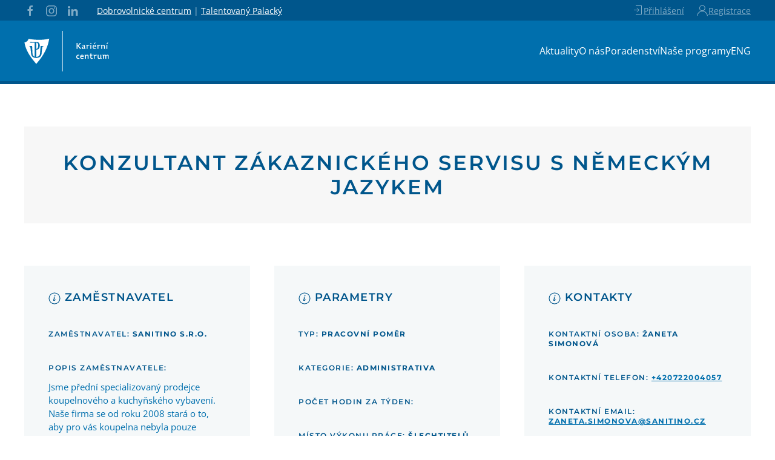

--- FILE ---
content_type: image/svg+xml
request_url: https://kariernicentrum.upol.cz/wp-content/uploads/2019/09/karierni-centrum_logo_horizont_bila.svg
body_size: 8191
content:
<?xml version="1.0" encoding="UTF-8"?>
<!DOCTYPE svg PUBLIC "-//W3C//DTD SVG 1.1//EN" "http://www.w3.org/Graphics/SVG/1.1/DTD/svg11.dtd">
<!-- Creator: CorelDRAW -->
<svg xmlns="http://www.w3.org/2000/svg" xml:space="preserve" width="84mm" height="40mm" style="shape-rendering:geometricPrecision; text-rendering:geometricPrecision; image-rendering:optimizeQuality; fill-rule:evenodd; clip-rule:evenodd"
viewBox="0 0 84 40"
 xmlns:xlink="http://www.w3.org/1999/xlink">
 <defs>
  <style type="text/css">
   <![CDATA[
    .fil0 {fill:white}
    .fil1 {fill:white;fill-rule:nonzero}
   ]]>
  </style>
 </defs>
 <g id="Vrstva_x0020_1">
  <metadata id="CorelCorpID_0Corel-Layer"/>
  <polygon class="fil0" points="37.7259,0 38.2259,0 38.2259,40.0001 37.7259,40.0001 "/>
  <polygon class="fil1" points="52.7753,11.8356 51.8747,11.8356 51.8747,17.5965 52.7753,17.5965 52.7753,14.6836 55.2988,17.5965 56.3616,17.5965 56.4346,17.491 53.8789,14.6512 53.8869,14.5862 56.2319,11.9411 56.1669,11.8356 55.2014,11.8356 52.7753,14.6836 "/>
  <path class="fil1" d="M59.304 15.9575l0 0.8195c-0.2678,0.1866 -0.5519,0.3002 -0.8682,0.3002 -0.2759,0 -0.5112,-0.146 -0.5112,-0.4138 0,-0.4057 0.365,-0.641 1.3794,-0.7059zm0.8844 0.787l0 -1.7769c0,-1.071 -0.6573,-1.3388 -1.4525,-1.3388 -0.4786,0 -1.0222,0.073 -1.4443,0.2029l-0.073 0.1298 0.1704 0.5355c0.4463,-0.1298 0.7627,-0.211 1.1198,-0.211 0.5436,0 0.8438,0.2759 0.7952,1.0792l-0.4219 0.0405c-1.3795,0.1704 -1.8826,0.6005 -1.8826,1.3551 0,0.6653 0.4951,0.9493 1.1279,0.9493 0.5436,0 0.8926,-0.1379 1.2738,-0.4463 0.0893,0.3002 0.3246,0.4463 0.6978,0.4463 0.6005,0 0.7384,-0.3164 0.5519,-0.5923 -0.2678,0.0487 -0.4625,-0.0487 -0.4625,-0.3733z"/>
  <path class="fil1" d="M62.7737 15.0406c0.2515,-0.4219 0.6816,-0.6004 0.9817,-0.6004 0.1867,0 0.3327,0.0568 0.495,0.1542l0.138 -0.0244 0.3244 -0.6734 -0.0486 -0.138c-0.1947,-0.0892 -0.43,-0.1298 -0.6491,-0.1298 -0.5436,0 -1.0386,0.3327 -1.2739,0.7465 -0.0324,-0.568 -0.357,-0.7465 -0.7545,-0.7465 -0.6087,0 -0.7466,0.3164 -0.5599,0.5923 0.2678,-0.0487 0.4624,0.0568 0.4624,0.3733l0 3.0021 0.8845 0 0 -2.5559z"/>
  <path class="fil1" d="M66.3732 13.6288l-0.7709 0.1461 0 3.8216 0.8845 0 0 -3.8784 -0.1136 -0.0893zm-0.3164 -1.8175c-0.3246,0 -0.5842,0.2434 -0.5842,0.568 0,0.2677 0.2191,0.503 0.5517,0.503 0.3652,0 0.5923,-0.2921 0.5923,-0.5842 0,-0.284 -0.1866,-0.4868 -0.5598,-0.4868z"/>
  <path class="fil1" d="M68.6988 15.7709l2.491 0 0.0893 -0.1136c0,-1.3469 -0.5031,-2.0285 -1.5498,-2.0285 -0.9574,0 -1.9473,0.6248 -1.9473,2.0934 0,1.4686 0.8114,1.9879 1.8582,1.9879 0.5436,0 0.9086,-0.0568 1.3793,-0.2353l0.0406 -0.1461 -0.1867 -0.5436c-0.3975,0.1298 -0.6816,0.1947 -1.1197,0.1947 -0.714,0 -1.0466,-0.4543 -1.0549,-1.2089zm0.0245 -0.5274c0.0891,-0.6978 0.5192,-0.9737 0.9574,-0.9737 0.4869,0 0.714,0.3732 0.7384,0.925l-1.6958 0.0487zm0.3244 -2.1583l0.5437 0 1.2009 -1.4524 -0.0569 -0.1217 -0.8114 0 -0.9248 1.4767 0.0485 0.0974z"/>
  <path class="fil1" d="M73.4992 15.0406c0.2516,-0.4219 0.6816,-0.6004 0.9819,-0.6004 0.1865,0 0.3327,0.0568 0.4949,0.1542l0.1379 -0.0244 0.3246 -0.6734 -0.0488 -0.138c-0.1947,-0.0892 -0.43,-0.1298 -0.649,-0.1298 -0.5436,0 -1.0385,0.3327 -1.2738,0.7465 -0.0325,-0.568 -0.3572,-0.7465 -0.7546,-0.7465 -0.6087,0 -0.7466,0.3164 -0.5599,0.5923 0.2678,-0.0487 0.4625,0.0568 0.4625,0.3733l0 3.0021 0.8843 0 0 -2.5559z"/>
  <path class="fil1" d="M79.8818 17.5965l0 -2.5315c0,-0.8763 -0.3894,-1.4362 -1.3388,-1.4362 -0.5842,0 -1.0548,0.211 -1.3549,0.4787 -0.1136,-0.3245 -0.3246,-0.4787 -0.7221,-0.4787 -0.6087,0 -0.7466,0.3164 -0.5599,0.5923 0.2678,-0.0487 0.4625,0.0568 0.4625,0.3733l0 3.0021 0.8843 0 0 -2.8885c0.3732,-0.284 0.633,-0.3733 0.9818,-0.3733 0.4787,0 0.7628,0.3165 0.7628,0.8601l0 2.4017 0.8843 0z"/>
  <path class="fil1" d="M82.2724 13.6288l-0.7709 0.1461 0 3.8216 0.8845 0 0 -3.8784 -0.1136 -0.0893zm-0.7464 -0.5436l0.5435 0 1.2009 -1.4524 -0.0568 -0.1217 -0.8113 0 -0.9251 1.4767 0.0488 0.0974z"/>
  <path class="fil1" d="M52.4994 25.4505c0,-0.7383 0.2841,-1.3063 1.1359,-1.3063 0.211,0 0.5194,0.0406 0.7627,0.1136l0.2516 -0.6086 -0.0567 -0.1298c-0.3651,-0.0892 -0.633,-0.1298 -1.0061,-0.1298 -1.1928,0 -2.0367,0.7952 -2.0367,2.0934 0,1.4605 0.7709,1.9879 1.8094,1.9879 0.5031,0 0.86,-0.0649 1.3225,-0.2353l0.0488 -0.1461 -0.1947 -0.5436c-0.3977,0.1298 -0.6816,0.1947 -0.9981,0.1947 -0.6572,0 -1.0386,-0.4706 -1.0386,-1.2901z"/>
  <path class="fil1" d="M56.383 25.5317l2.491 0 0.0892 -0.1136c0,-1.3469 -0.5031,-2.0285 -1.5497,-2.0285 -0.9575,0 -1.9473,0.6248 -1.9473,2.0934 0,1.4686 0.8113,1.9879 1.858,1.9879 0.5437,0 0.9088,-0.0568 1.3794,-0.2353l0.0406 -0.1461 -0.1867 -0.5436c-0.3975,0.1298 -0.6816,0.1947 -1.1197,0.1947 -0.7141,0 -1.0467,-0.4543 -1.0548,-1.2089zm0.0244 -0.5274c0.0891,-0.6978 0.5193,-0.9737 0.9573,-0.9737 0.4869,0 0.7141,0.3732 0.7385,0.925l-1.6958 0.0487z"/>
  <path class="fil1" d="M63.8122 27.3573l0 -2.5315c0,-0.8763 -0.3895,-1.4362 -1.3388,-1.4362 -0.5842,0 -1.0548,0.211 -1.3549,0.4787 -0.1137,-0.3245 -0.3247,-0.4787 -0.7221,-0.4787 -0.6086,0 -0.7465,0.3164 -0.56,0.5923 0.2679,-0.0487 0.4626,0.0568 0.4626,0.3733l0 3.0021 0.8843 0 0 -2.8885c0.3732,-0.284 0.633,-0.3733 0.9819,-0.3733 0.4786,0 0.7627,0.3165 0.7627,0.8601l0 2.4017 0.8843 0z"/>
  <path class="fil1" d="M66.4543 23.5032l0 -1.3063 -0.1136 -0.0893 -0.7707 0.1461 0 1.2495 -0.5113 0 -0.1135 0.5274 0.0974 0.1136 0.5274 0 0 2.1989c0,0.7627 0.4057,1.1278 1.0628,1.1278 0.4382,0 0.8195,-0.073 1.2009,-0.1785l0.0731 -0.1217 -0.1785 -0.5761c-0.3572,0.0974 -0.5761,0.146 -0.8114,0.146 -0.3166,0 -0.4626,-0.2028 -0.4626,-0.5517l0 -2.0447 1.1036 0 0.1053 -0.5761 -0.0973 -0.1055 -1.1116 0.0406z"/>
  <path class="fil1" d="M69.9728 24.8014c0.2515,-0.4219 0.6816,-0.6004 0.9817,-0.6004 0.1867,0 0.3327,0.0568 0.495,0.1542l0.138 -0.0244 0.3244 -0.6734 -0.0486 -0.138c-0.1947,-0.0892 -0.43,-0.1298 -0.6491,-0.1298 -0.5436,0 -1.0386,0.3327 -1.2739,0.7465 -0.0324,-0.568 -0.357,-0.7465 -0.7545,-0.7465 -0.6087,0 -0.7466,0.3164 -0.5599,0.5923 0.2678,-0.0487 0.4624,0.0568 0.4624,0.3733l0 3.0021 0.8845 0 0 -2.5559z"/>
  <path class="fil1" d="M72.8014 23.5357l0 2.499c0,0.8763 0.3895,1.4362 1.3388,1.4362 0.5842,0 1.0468,-0.211 1.3551,-0.4787 0.1135,0.3245 0.3245,0.4787 0.7222,0.4787 0.6085,0 0.7383,-0.3164 0.5597,-0.5923 -0.2676,0.0487 -0.4624,-0.0487 -0.4624,-0.3733l0 -3.0264 -0.1136 -0.0893 -0.7709 0.1461 0 2.856c-0.3812,0.284 -0.6328,0.3733 -0.9817,0.3733 -0.4788,0 -0.7627,-0.3165 -0.7627,-0.8601l0 -2.426 -0.1136 -0.0893 -0.7709 0.1461z"/>
  <path class="fil1" d="M81.1476 23.9251c-0.1867,-0.3489 -0.5356,-0.5355 -1.071,-0.5355 -0.5112,0 -0.9412,0.211 -1.2415,0.4787 -0.1136,-0.3245 -0.3245,-0.4787 -0.7221,-0.4787 -0.6085,0 -0.7464,0.3164 -0.5599,0.5923 0.2678,-0.0487 0.4625,0.0568 0.4625,0.3733l0 3.0021 0.8845 0 0 -2.8885c0.3732,-0.284 0.5842,-0.3733 0.9007,-0.3733 0.4705,0 0.649,0.3165 0.649,0.8601l0 2.4017 0.8845 0 0 -2.5072c0,-0.1217 -0.0162,-0.2515 -0.0407,-0.3651 0.4139,-0.3002 0.6249,-0.3895 0.9413,-0.3895 0.4706,0 0.649,0.3165 0.649,0.8601l0 2.4017 0.8845 0 0 -2.5315c0,-0.8763 -0.3245,-1.4362 -1.2577,-1.4362 -0.5111,0 -0.9656,0.211 -1.3631,0.5355z"/>
  <path class="fil0" d="M11.9036 32.4971c1.8809,-2.65 10.616,-10.895 12.8879,-24.8933 -5.6269,1.667 -14.6431,1.4385 -20.581,0.1838 -0.2825,1.8309 -2.1029,3.2809 -3.9789,3.5376 1.7008,10.7957 9.9645,18.6364 11.672,21.1719zm-4.0678 -17.6127l-2.9527 -0.0001 0.0061 0.1802c0.9781,0.059 1.2556,1.0604 1.4274,2.4788 0.0931,0.7689 0.1591,1.6397 0.2635,2.5972 0.1012,0.9266 0.175,1.8008 0.2785,2.6044 0.2788,2.1637 1.6535,3.7249 5.0907,3.8449 2.5487,-0.0796 3.9703,-0.9898 4.6853,-2.297 0.4288,-0.7843 0.5657,-1.7308 0.6458,-2.6733 0.1103,-1.3 0.245,-2.7663 0.3696,-3.8861 0.1883,-1.691 0.4689,-2.7653 1.5216,-2.6534l-0.0005 -0.1957 -2.9319 0 -0.6328 7.7951c-0.3045,1.89 -2.0095,2.9398 -3.6785,2.8391 0,-2.2059 0,-4.9367 0,-7.1425 2.0605,0.0996 3.3736,-0.9264 3.4892,-3.8806 0,-2.96 -1.9429,-3.6323 -2.6963,-3.7007 -1.9456,-0.0377 -5.34,0.1836 -6.1584,-0.2588l-1.0312 1.0004 4.8633 0 0 13.7723c-1.04,-0.1076 -1.7967,-0.9356 -2.1675,-2.6206l-0.3912 -7.8036zm4.1041 -3.2982l0 6.0733c1.0273,0.0585 1.8493,-0.8735 1.9195,-3.034 0.0895,-1.9409 -0.5207,-3.1434 -1.9195,-3.0393z"/>
 </g>
</svg>
